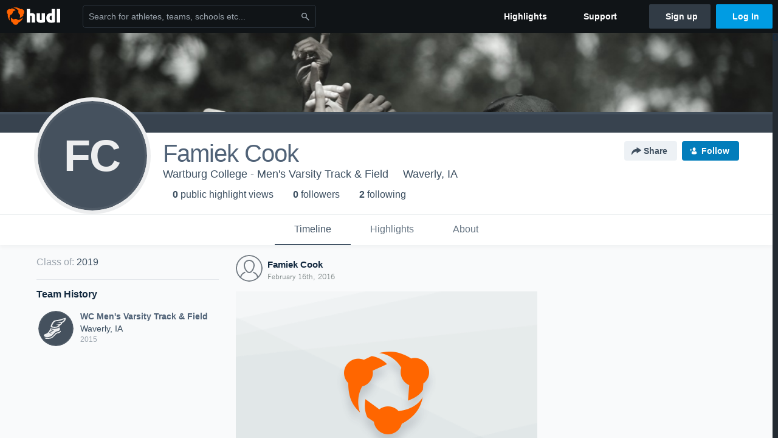

--- FILE ---
content_type: text/html; charset=utf-8
request_url: https://www.google.com/recaptcha/api2/aframe
body_size: 267
content:
<!DOCTYPE HTML><html><head><meta http-equiv="content-type" content="text/html; charset=UTF-8"></head><body><script nonce="VeJec_SeGXrCHXbOCzD9bw">/** Anti-fraud and anti-abuse applications only. See google.com/recaptcha */ try{var clients={'sodar':'https://pagead2.googlesyndication.com/pagead/sodar?'};window.addEventListener("message",function(a){try{if(a.source===window.parent){var b=JSON.parse(a.data);var c=clients[b['id']];if(c){var d=document.createElement('img');d.src=c+b['params']+'&rc='+(localStorage.getItem("rc::a")?sessionStorage.getItem("rc::b"):"");window.document.body.appendChild(d);sessionStorage.setItem("rc::e",parseInt(sessionStorage.getItem("rc::e")||0)+1);localStorage.setItem("rc::h",'1768568053636');}}}catch(b){}});window.parent.postMessage("_grecaptcha_ready", "*");}catch(b){}</script></body></html>